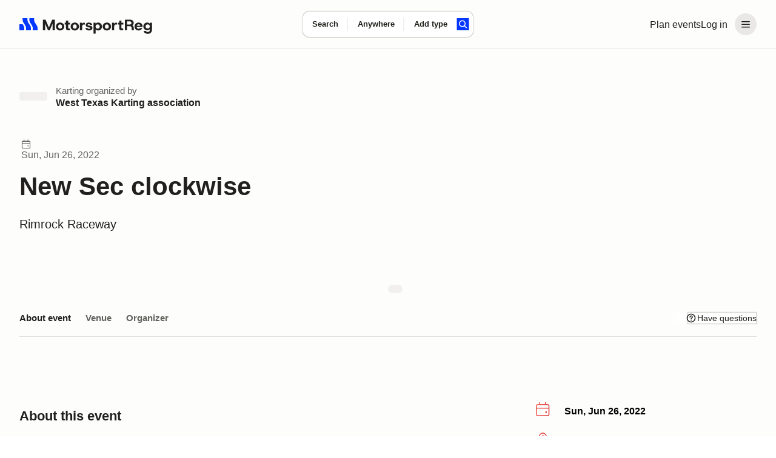

--- FILE ---
content_type: text/javascript; charset=utf-8
request_url: https://marketplace-cdn.motorsportreg.com/_nuxt/92_DdbzZ.js
body_size: 541
content:
import{g as w,aB as y,j as _,r as k,W as v,k as I,o as D,w as d,l as p,x as E,n as i,at as S}from"#entry";(function(){try{var e=typeof window<"u"?window:typeof global<"u"?global:typeof globalThis<"u"?globalThis:typeof self<"u"?self:{};e.SENTRY_RELEASE={id:"20477491410.1096.1-387b845"}}catch{}})();try{(function(){var e=typeof window<"u"?window:typeof global<"u"?global:typeof globalThis<"u"?globalThis:typeof self<"u"?self:{},o=new e.Error().stack;o&&(e._sentryDebugIds=e._sentryDebugIds||{},e._sentryDebugIds[o]="17120f62-7101-4560-957a-ebbeb3df45ea",e._sentryDebugIdIdentifier="sentry-dbid-17120f62-7101-4560-957a-ebbeb3df45ea")})()}catch{}const T=w({__name:"Popover",props:{theme:{default:"tooltip"},triggers:{}},emits:["show","hide","autoHide"],setup(e,{emit:o}){const s=e,t=o,f=y(),l=_(()=>s.theme?`--theme-${s.theme}`:""),r=k();let a;const u=()=>{a=S("Escape",()=>{r.value?.hide()}),t("show")},c=()=>{a?.(),t("hide")},g=()=>{t("autoHide")};return(n,C)=>{const b=v("VDropdown");return D(),I(b,E({ref_key:"dropdownRef",ref:r},n.$attrs,{"popper-class":`v-popper${i(l)}`,"aria-id":i(f),triggers:e.triggers,onShow:u,onHide:c,onAutoHide:g,"no-auto-focus":""}),{popper:d(({shown:h,hide:m})=>[p(n.$slots,"popper",{shown:h,hide:m})]),default:d(()=>[p(n.$slots,"default")]),_:3},16,["popper-class","aria-id","triggers"])}}}),H=Object.assign(T,{__name:"AppPopover"});export{H as _};


--- FILE ---
content_type: text/javascript; charset=utf-8
request_url: https://marketplace-cdn.motorsportreg.com/_nuxt/CQTWqDPg.js
body_size: 247
content:
import{az as o,aA as n}from"#entry";(function(){try{var e=typeof window<"u"?window:typeof global<"u"?global:typeof globalThis<"u"?globalThis:typeof self<"u"?self:{};e.SENTRY_RELEASE={id:"20477491410.1096.1-387b845"}}catch{}})();try{(function(){var e=typeof window<"u"?window:typeof global<"u"?global:typeof globalThis<"u"?globalThis:typeof self<"u"?self:{},t=new e.Error().stack;t&&(e._sentryDebugIds=e._sentryDebugIds||{},e._sentryDebugIds[t]="f76db34a-f208-45e7-be43-8d195ee42e60",e._sentryDebugIdIdentifier="sentry-dbid-f76db34a-f208-45e7-be43-8d195ee42e60")})()}catch{}function d(e,t){if(o(e)===void 0)throw n({statusCode:404,statusMessage:t})}function a(e,t,s){if(d(e,s),t.value?.statusCode===404)throw n({statusCode:404,statusMessage:s})}function f(e,t){if(e.value?.statusCode===403)throw n({statusCode:403,statusMessage:t})}function u(e,t,s={}){f(t,s.authorized??"Unauthorized"),a(e,t,s.notFound??"Not found")}export{d as a,a as b,u as c};


--- FILE ---
content_type: text/javascript; charset=utf-8
request_url: https://marketplace-cdn.motorsportreg.com/_nuxt/CYnFtNlV.js
body_size: 311
content:
import{u as r,C as d,aN as l,aO as f,r as u,ab as c,az as g}from"#entry";(function(){try{var e=typeof window<"u"?window:typeof global<"u"?global:typeof globalThis<"u"?globalThis:typeof self<"u"?self:{};e.SENTRY_RELEASE={id:"20477491410.1096.1-387b845"}}catch{}})();try{(function(){var e=typeof window<"u"?window:typeof global<"u"?global:typeof globalThis<"u"?globalThis:typeof self<"u"?self:{},n=new e.Error().stack;n&&(e._sentryDebugIds=e._sentryDebugIds||{},e._sentryDebugIds[n]="738dd143-e693-4970-80bb-e7ecb885842e",e._sentryDebugIdIdentifier="sentry-dbid-738dd143-e693-4970-80bb-e7ecb885842e")})()}catch{}function y(e){const{GTAG_ID:n}=r().public;n&&d(()=>{const{allowPerformanceTracking:t}=l();if(navigator.globalPrivacyControl||!t.value)return;const{gtag:a}=f(),o=u(!1),{stop:i}=c(()=>g(e),s=>{if(o.value)return i();a("config",s,{cookie_domain:"motorsportreg.com"}),o.value=!0},{immediate:!0})})}export{y as u};


--- FILE ---
content_type: text/javascript; charset=utf-8
request_url: https://marketplace-cdn.motorsportreg.com/_nuxt/r8_IcuAK.js
body_size: 376
content:
import{_ as s}from"./UtVA_YOA.js";import{g as l,j as r,q as i,k as c,n as u,o,l as a,w as _}from"#entry";(function(){try{var e=typeof window<"u"?window:typeof global<"u"?global:typeof globalThis<"u"?globalThis:typeof self<"u"?self:{};e.SENTRY_RELEASE={id:"20477491410.1096.1-387b845"}}catch{}})();try{(function(){var e=typeof window<"u"?window:typeof global<"u"?global:typeof globalThis<"u"?globalThis:typeof self<"u"?self:{},t=new e.Error().stack;t&&(e._sentryDebugIds=e._sentryDebugIds||{},e._sentryDebugIds[t]="17811169-9dc4-49a2-9545-dbce4c9efc91",e._sentryDebugIdIdentifier="sentry-dbid-17811169-9dc4-49a2-9545-dbce4c9efc91")})()}catch{}const g=["href","target"],y=l({__name:"Link",props:{to:{default:void 0},href:{default:void 0},external:{type:Boolean,default:!1},target:{default:""}},setup(e){const t=e,d=r(()=>!!t.href);return(n,b)=>{const f=s;return u(d)?(o(),i("a",{key:0,href:e.href,target:e.target},[a(n.$slots,"default")],8,g)):(o(),c(f,{key:1,to:e.to},{default:_(()=>[a(n.$slots,"default")]),_:3},8,["to"]))}}}),m=Object.assign(y,{__name:"LegacyLink"});export{m as _};


--- FILE ---
content_type: text/javascript; charset=utf-8
request_url: https://marketplace-cdn.motorsportreg.com/_nuxt/lw_HQEAU.js
body_size: 6262
content:
import{b1 as ue,ah as pe,b2 as Re,b3 as De,b4 as Le,C as de,G as fe,ab as Y,b5 as ee,r as N,b6 as ge,b7 as Fe,b8 as Ne,b9 as oe,aQ as re,ba as ye,g as $e,bb as je,aq as Oe,B as se,bc as He,bd as Be,aD as Me,u as Ue,j as K,q as j,o as D,k as ae,F as X,v as Z,m as ie,n as L,H as We,w as qe,Q as ce,R as Ve,p as Ge,av as Ke,z as Qe,be as ze,bf as Ye,_ as Je}from"#entry";import{_ as Xe}from"./92_DdbzZ.js";(function(){try{var e=typeof window<"u"?window:typeof global<"u"?global:typeof globalThis<"u"?globalThis:typeof self<"u"?self:{};e.SENTRY_RELEASE={id:"20477491410.1096.1-387b845"}}catch{}})();try{(function(){var e=typeof window<"u"?window:typeof global<"u"?global:typeof globalThis<"u"?globalThis:typeof self<"u"?self:{},n=new e.Error().stack;n&&(e._sentryDebugIds=e._sentryDebugIds||{},e._sentryDebugIds[n]="2eaee9b9-46f3-47a8-adc9-b3bce3263f4c",e._sentryDebugIdIdentifier="sentry-dbid-2eaee9b9-46f3-47a8-adc9-b3bce3263f4c")})()}catch{}function Ze(e=Re){return De(e,{asyncContext:!1})}function et(e){let n;return ue()&&(n=pe()?.appContext.app.$nuxt),n||=Ze(e).tryUse(),n||null}function te(e){const n=et(e);if(!n)throw new Error("[nuxt] instance unavailable");return n}function me(e){return te().$config}import.meta.url.replace(/\/app\/.*$/,"/");const le=globalThis.requestIdleCallback||(e=>{const n=Date.now(),c={didTimeout:!1,timeRemaining:()=>Math.max(0,50-(Date.now()-n))};return setTimeout(()=>{e(c)},1)}),tt=e=>{const n=te();n.isHydrating?n.hooks.hookOnce("app:suspense:resolve",()=>{le(()=>e())}):le(()=>e())},nt=new Set(["onload","onerror"]);function ot(e={}){const n=[];let c=-1;const t=(r=!1)=>({get(s,p,d){if(!r){const g=Reflect.get(s,p,d);if(typeof g<"u")return g;c++,n[c]=[]}return n[c].push({type:"get",key:p}),new Proxy(()=>{},t(!0))},apply(s,p,d){n[c].push({type:"apply",key:"",args:d})}});return{proxy:new Proxy(e||{},t()),stack:n}}function rt(e){const n={get(c,t,r){const s=Reflect.get(c,t,r);return typeof s=="object"?new Proxy(s,n):s},apply(c,t,r){Reflect.apply(c,t,r)}};return new Proxy(e,n)}function st(e,n){n.forEach(c=>{let t=e,r=e;c.forEach(({type:s,key:p,args:d})=>{s==="get"?(r=t,t=t[p]):s==="apply"&&(t=t.call(r,...d))})})}function at(e){return e.key||e.src||(typeof e.innerHTML=="string"?e.innerHTML:"")}const it=["preconnect","dns-prefetch"];function ct(e,n,c){const t=typeof n=="string"?{src:n}:n,r=c||{},s=at(t),p=e._scripts?.[s];if(p)return p.setupTriggerHandler(r.trigger),p;r.beforeInit?.();const d=o=>{a.status=o,e.hooks.callHook("script:updated",k)};nt.forEach(o=>{const u=o,f=typeof t[u]=="function"?t[u].bind(r.eventContext):null;t[u]=h=>{d(o==="onload"?"loaded":o==="onerror"?"error":"loading"),f?.(h)}});const g={loaded:[],error:[]},w=new Set,T=(o,u,f)=>{if(!e.ssr){if(f?.key){const h=`${f?.key}:${f.key}`;if(w.has(h))return;w.add(h)}if(g[o]){const h=g[o].push(u);return()=>g[o]?.splice(h-1,1)}return u(a.instance),()=>{}}},x=new Promise(o=>{if(e.ssr)return;const u=h=>requestAnimationFrame(()=>o(h)),f=e.hooks.hook("script:updated",({script:h})=>{const I=h.status;if(h.id===s&&(I==="loaded"||I==="error")){if(I==="loaded")if(typeof r.use=="function"){const $=r.use();$&&u($)}else u({});else I==="error"&&o(!1);f()}})}),a={_loadPromise:x,instance:!e.ssr&&r?.use?.()||null,proxy:null,id:s,status:"awaitingLoad",remove(){return a._triggerAbortController?.abort(),a._triggerPromises=[],a._warmupEl?.dispose(),a.entry?(a.entry.dispose(),a.entry=void 0,d("removed"),delete e._scripts?.[s],!0):!1},warmup(o){const{src:u}=t,f=!u.startsWith("/")||u.startsWith("//"),h=o&&it.includes(o);let I=u;if(!o||h&&!f)return;if(h){const O=new URL(u);I=`${O.protocol}//${O.host}`}const $={href:I,rel:o,crossorigin:typeof t.crossorigin<"u"?t.crossorigin:f?"anonymous":void 0,referrerpolicy:typeof t.referrerpolicy<"u"?t.referrerpolicy:f?"no-referrer":void 0,fetchpriority:typeof t.fetchpriority<"u"?t.fetchpriority:"low",integrity:t.integrity,as:o==="preload"?"script":void 0};return a._warmupEl=e.push({link:[$]},{head:e,tagPriority:"high"}),a._warmupEl},load(o){if(a._triggerAbortController?.abort(),a._triggerPromises=[],!a.entry){d("loading");const u={defer:!0,fetchpriority:"low"};t.src&&(t.src.startsWith("http")||t.src.startsWith("//"))&&(u.crossorigin="anonymous",u.referrerpolicy="no-referrer"),a.entry=e.push({script:[{...u,...t}]},r)}return o&&T("loaded",o),x},onLoaded(o,u){return T("loaded",o,u)},onError(o,u){return T("error",o,u)},setupTriggerHandler(o){if(a.status==="awaitingLoad")if((typeof o>"u"||o==="client")&&!e.ssr||o==="server")a.load();else if(o instanceof Promise){if(e.ssr)return;a._triggerAbortController||(a._triggerAbortController=new AbortController,a._triggerAbortPromise=new Promise(f=>{a._triggerAbortController.signal.addEventListener("abort",()=>{a._triggerAbortController=null,f()})})),a._triggerPromises=a._triggerPromises||[];const u=a._triggerPromises.push(Promise.race([o.then(f=>typeof f>"u"||f?a.load:void 0),a._triggerAbortPromise]).catch(()=>{}).then(f=>{f?.()}).finally(()=>{a._triggerPromises?.splice(u,1)}))}else typeof o=="function"&&o(a.load)},_cbs:g};x.then(o=>{o!==!1?(a.instance=o,g.loaded?.forEach(u=>u(o)),g.loaded=null):(g.error?.forEach(u=>u()),g.error=null)});const k={script:a};if(a.setupTriggerHandler(r.trigger),r.use){const{proxy:o,stack:u}=ot(e.ssr?{}:r.use()||{});a.proxy=o,a.onLoaded(f=>{st(f,u),a.proxy=rt(f)})}return!r.warmupStrategy&&(typeof r.trigger>"u"||r.trigger==="client")&&(r.warmupStrategy="preload"),r.warmupStrategy&&a.warmup(r.warmupStrategy),e._scripts=Object.assign(e._scripts||{},{[s]:a}),a}const lt="usehead";function ut(){if(ue()){const e=Le(lt);if(!e)throw new Error("useHead() was called without provide context, ensure you call it through the setup() function.");return e}throw new Error("useHead() was called without provide context, ensure you call it through the setup() function.")}function pt(e,n){if(!n)return;const c=(t,r)=>{if(!e._cbs[t])return r(e.instance),()=>{};let s=e._cbs[t].push(r);const p=()=>{s&&(e._cbs[t]?.splice(s-1,1),s=null)};return ee(p),p};e.onLoaded=t=>c("loaded",t),e.onError=t=>c("error",t),ee(()=>{e._triggerAbortController?.abort()})}function dt(e,n){const c=typeof e=="string"?{src:e}:e,t=n||{},r=t?.head||ut();t.head=r;const s=pe();if(t.eventContext=s,s&&typeof t.trigger>"u")t.trigger=de;else if(fe(t.trigger)){const d=t.trigger;let g;t.trigger=new Promise(w=>{g=Y(d,T=>{T&&w(!0)},{immediate:!0}),ee(()=>w(!1),!0)}).then(w=>(g?.(),w))}r._scriptStatusWatcher=r._scriptStatusWatcher||r.hooks.hook("script:updated",({script:d})=>{d._statusRef.value=d.status});const p=ct(r,c,t);return p._statusRef=p._statusRef||N(p.status),pt(p,s),new Proxy(p,{get(d,g,w){return Reflect.get(d,g==="status"?"_statusRef":g,w)}})}function ft(e){return null}function gt(){return me().public["nuxt-scripts"]}function yt(e){return e.key||e.src||(typeof e.innerHTML=="string"?e.innerHTML:"")}function mt(e,n){e=typeof e=="string"?{src:e}:e,n=ge(n,gt()?.defaultScriptOptions),n.trigger&&typeof n.trigger=="object"&&!("then"in n.trigger)&&ft(n.trigger);const c=String(yt(e)),t=te();if(n.head=n.head||Fe(),!n.head)throw new Error("useScript() has been called without Nuxt context.");t.$scripts=t.$scripts||Ne({}),t.$scripts?.[c];const r=n._validate?.();(n.trigger==="onNuxtReady"||n.trigger==="client")&&(n.warmupStrategy||(n.warmupStrategy="preload"),n.trigger==="onNuxtReady"&&(n.trigger=tt));const s=dt(e,n),p=s.remove;s.remove=()=>(t.$scripts[c]=void 0,p());const d=s.load;return s.load=async()=>r?Promise.reject(r):d(),t.$scripts[c]=s,s}const M=Object.freeze(Object.assign(()=>{},{__mock__:!0})),ht=M,vt=M,q=M,Q=M,z=M,_t=M;function bt(e){return(me().public.scripts||{})[e]}function wt(e,n,c){const t=bt(e),r=Object.assign(c||{},typeof t=="object"?t:{}),s=n(r,{scriptInput:r.scriptInput});let p=s.scriptInput;const d=r.scriptInput?.src,g=s.scriptInput?.src;if(d&&g&&typeof g=="string"&&typeof d=="string"){const a=oe(g),k=oe(d),o=re(a.search||""),u=re(k.search||""),f={...o,...u},h=k.href?.split("?")[0]||d;p={...s.scriptInput||{},src:ye(h,f)}}const w=ge(p,r.scriptInput,{key:e}),T=Object.assign(r?.scriptOptions||{},s.scriptOptions||{}),x=T.beforeInit;return T.beforeInit=()=>{x?.(),s.clientInit?.()},mt(w,T)}ht({apiKey:q(),libraries:Q(vt(q())),language:Q(q()),region:Q(q()),v:Q(_t([z("weekly"),z("quarterly"),z("beta"),z("alpha"),q()]))});function xt(e){let n=Promise.resolve();return wt("googleMaps",c=>{const t=c?.libraries||["places"],r=c?.language?{language:c.language}:void 0,s=c?.region?{region:c.region}:void 0,p=c?.v?{v:c.v}:void 0;return{scriptInput:{src:ye("https://maps.googleapis.com/maps/api/js",{libraries:t.join(","),key:c?.apiKey,loading:"async",callback:"google.maps.__ib__",...r,...s,...p})},clientInit:()=>{window.google=window.google||{},window.google.maps=window.google.maps||{},n=new Promise(d=>{window.google.maps.__ib__=d})},schema:void 0,scriptOptions:{use(){return{maps:n.then(()=>window.google.maps)}}}}},e)}const kt=["name","value","placeholder"],Ct={key:1,class:"google-places-input__close"},St={key:0,class:"google-places-input__suggestions"},Tt=["onClick"],Pt=["innerHTML"],It={key:1,class:"google-places-input__empty"},Et={class:"google-places-input__empty-text"},At=$e({__name:"GooglePlacesInput",props:{displayValue:{},name:{default:"location"},container:{},theme:{},showCompact:{type:Boolean},placeholder:{},manualTabBlurControl:{type:Boolean,default:!1}},emits:["selected","enter","focus","blur","input","click","clear"],setup(e,{expose:n,emit:c}){const t=c,{countries:r}=je(),{suggestions:s,isLoading:p,noResultsFound:d,findLocation:g,clearSuggestions:w,fetchSuggestions:T}=Te(),{dropdownShown:x,focusedIndex:a,closeDropdown:k,displayText:o,openDropdown:u,shiftFocus:f,clearFocus:h}=Pe(),I=()=>{o.value.length?o.value=e.displayValue:t("selected",null)},$=()=>{I(),k()};n({resetAndClose:$}),Y(()=>e.displayValue,i=>{o.value=i},{immediate:!0}),Y(s,i=>{h()}),Oe(()=>!x.value,()=>{w()});const O=se("wrapper"),V=se("input"),{focused:he}=He(O),J=N(!1);Y(he,(i,l)=>{J.value=l&&!i}),Be(O,()=>{J.value&&(J.value=!1,k(),e.manualTabBlurControl&&t("blur",new FocusEvent("blur")))},{ignore:[e.container]});const ve=()=>{k(),V.value?.closest("form")?.requestSubmit()},_e=i=>{const{fullText:l,matches:y}=i;if(!y.length)return l;let S="",C=0;y.forEach(A=>{S+=l.substring(C,A.startOffset);const U=l.substring(A.startOffset,A.endOffset);S+=`<span class="google-places-input__highlight">${U}</span>`,C=A.endOffset}),S+=l.substring(C);const[m,...F]=S.split(", ");return[m,`<span class="google-places-input__secondary">${F.join(", ")}</span>`].join(", ")},be=ze(T,200),we=i=>{const y=i.target.value;o.value=y,y.trim().length>=1?u():k(),be(y),t("input",i)},xe=i=>{e.manualTabBlurControl||(t("blur",i),!x.value&&I())},ke=i=>{const l=s.value.length;if(i.key==="Tab"&&x.value&&!e.manualTabBlurControl){k();return}if(!x.value||!l){i.key==="Enter"&&ve();return}switch(i.key){case"ArrowDown":i.preventDefault(),f("down");break;case"ArrowUp":i.preventDefault(),f("up");break;case"Enter":if(i.preventDefault(),a.value>=0&&a.value<l){const y=s.value[a.value];y&&ne(y)}else t("enter",i);k();break;case"Escape":i.preventDefault(),k({resetDisplayText:!0});break}},Ce=()=>{o.value="",$(),t("clear"),V.value?.focus()},ne=async i=>{o.value=i.text,t("selected",{name:i.parts.city,safeName:i.text,city:i.parts.city,state:i.parts.region,country:i.parts.country,lat:0,lng:0,postalCode:""});const l=await g(i);l&&(o.value=l.safeName,t("selected",l))},Se=async i=>{await ne(i),V.value?.focus(),k()};function Te(){const i=N([]),l=N(!1),y=N(!1),S=Me("GooglePlacesInput.location-cache",()=>new Map);let C,m=null;const F=Ue().public.GOOGLE_MAPS_KEY,{onLoaded:A}=xt({apiKey:F}),U=()=>{if(!(!C?.AutocompleteSessionToken||m))try{m=new C.AutocompleteSessionToken}catch{}},E=v=>{if(!v)return null;const _=v.displayName||"";let P="",b="",H="",B="";v.addressComponents?.forEach(R=>{const W=R.types;!P.length&&W.includes("locality")&&(P=R.longText||""),!P.length&&W.includes("sublocality")&&(P=R.longText||""),!b.length&&W.includes("administrative_area_level_1")&&(b=R.shortText||""),!H.length&&W.includes("postal_code")&&(H=R.shortText||""),!B.length&&W.includes("country")&&(B=R.shortText||"")});const G=[P,b].filter(Boolean).join(", ");return{name:_,safeName:Ye(G),lat:Number(v.location?.lat().toFixed(2))||0,lng:Number(v.location?.lng().toFixed(2))||0,city:P,state:b,postalCode:H,country:B}},Ie=async v=>{if(!v?.placePrediction)return null;const _=v.placePrediction.placeId;if(S.value.has(_))return S.value.get(_);try{const P=await v.placePrediction.toPlace().fetchFields({fields:["displayName","location","addressComponents"]});m=null;const b=E(P?.place||null);return b&&S.value.set(_,b),b}catch{return null}},Ee=async v=>{if(!C?.AutocompleteSuggestion||!v.trim()){i.value=[],l.value=!1,y.value=!1;return}l.value=!0,y.value=!1;try{U();const _=await C.AutocompleteSuggestion.fetchAutocompleteSuggestions({includedPrimaryTypes:["locality","administrative_area_level_3","sublocality"],includedRegionCodes:r.value,sessionToken:m,input:v});i.value=(_.suggestions||[]).map(P=>{const b=P.placePrediction,H=b?.mainText?.text||"",B=b?.secondaryText?.text.split(", ")||[],G=B.at(-2)??"",R=B.at(-1)??"";return{placePrediction:b,text:[H,G||R].filter(Boolean).join(", "),fullText:b?.text.text||"",matches:b?.text?.matches||[],parts:{city:H,region:G,country:R}}})}catch{i.value=[]}finally{l.value=!1,y.value=i.value.length===0}},Ae=async v=>{try{return await Ie(v)}catch{}return null};return de(()=>{A(async v=>{try{const _=await v.maps;_?.places&&(C=_.places)}catch{}})}),{suggestions:K(()=>i.value),isLoading:K(()=>l.value),noResultsFound:K(()=>y.value),findLocation:Ae,fetchSuggestions:Ee,clearSuggestions:()=>{i.value=[],l.value=!1,y.value=!1}}}function Pe(){const i=N(!1),l=N(-1),y=N(""),S=({resetDisplayText:E=!1}={})=>{i.value=!1,l.value=-1,E&&(y.value="")},C=()=>{i.value=!0},m=E=>{l.value=E,U()},F=E=>{m(E==="up"?Math.max(l.value-1,-1):Math.min(l.value+1,s.value.length-1))},A=()=>{m(-1)},U=()=>{if(l.value===-1||!s.value[l.value])return;const E=s.value[l.value];E&&(y.value=E.text)};return{dropdownShown:i,focusedIndex:K(()=>l.value),displayText:y,openDropdown:C,closeDropdown:S,setFocusedIndex:m,shiftFocus:F,clearFocus:A}}return(i,l)=>{const y=Ke,S=We,C=Xe;return D(),j("div",{ref_key:"wrapper",ref:O,class:"google-places-input"},[e.showCompact?X("",!0):(D(),ae(y,{key:0,name:"search",class:"google-places-input__icon"})),Z("input",{ref_key:"input",ref:V,type:"text",name:e.name,value:L(o),onInput:we,onKeydown:ke,onFocus:l[0]||(l[0]=m=>t("focus",m)),onBlur:xe,placeholder:e.placeholder,onClick:l[1]||(l[1]=m=>t("click")),class:"google-places-input__field",autocomplete:"off"},null,40,kt),!e.showCompact&&L(o).length>0?(D(),j("div",Ct,[ie(S,{type:"button","suffix-icon":"close",onClick:Ce,"is-icon":"","input-class":"msr--caret"})])):X("",!0),ie(C,{triggers:[],shown:L(x),"onUpdate:shown":l[2]||(l[2]=m=>fe(x)?x.value=m:null),"auto-hide":!1,dropdown:"",theme:e.theme,class:"google-places-input__popover",container:e.container,placement:"bottom-start"},{popper:qe(()=>[L(s).length>0?(D(),j("div",St,[(D(!0),j(ce,null,Ve(L(s),(m,F)=>(D(),j("div",{key:m?.placePrediction?.placeId||F,class:Ge(["google-places-input__suggestion",{"google-places-input__suggestion--focused":F===L(a)}]),onClick:A=>Se(m)},[Z("div",{class:"google-places-input__suggestion-text",innerHTML:_e(m)},null,8,Pt)],10,Tt))),128))])):L(p)||L(d)?(D(),j("div",It,[Z("p",Et,[L(p)?(D(),ae(y,{key:0,name:"spinner",class:"-brand"})):(D(),j(ce,{key:1},[Qe("No cities found, please enter a city name.")],64))])])):X("",!0)]),_:1},8,["shown","theme","container"])],512)}}}),Lt=Object.assign(Je(At,[["__scopeId","data-v-b1af270e"]]),{__name:"GooglePlacesInput"});export{Lt as _};
